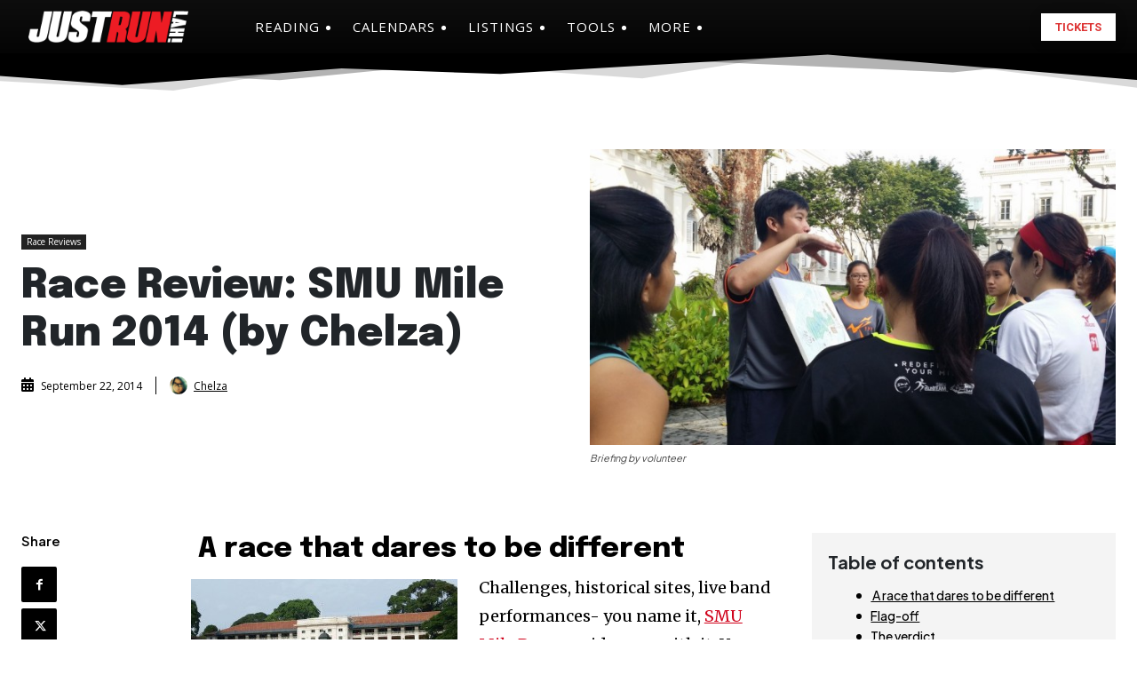

--- FILE ---
content_type: text/html; charset=UTF-8
request_url: https://www.justrunlah.com/2014/09/22/race-review-smu-mile-run-2014/?essb_counter_cache=rebuild
body_size: -305
content:
{"total":0,"facebook":"0","twitter":"0","google":"","weibo":"","whatsapp":""}

--- FILE ---
content_type: text/html; charset=utf-8
request_url: https://www.google.com/recaptcha/api2/aframe
body_size: 267
content:
<!DOCTYPE HTML><html><head><meta http-equiv="content-type" content="text/html; charset=UTF-8"></head><body><script nonce="e1qWxUN1D1xPAqY5QxBufQ">/** Anti-fraud and anti-abuse applications only. See google.com/recaptcha */ try{var clients={'sodar':'https://pagead2.googlesyndication.com/pagead/sodar?'};window.addEventListener("message",function(a){try{if(a.source===window.parent){var b=JSON.parse(a.data);var c=clients[b['id']];if(c){var d=document.createElement('img');d.src=c+b['params']+'&rc='+(localStorage.getItem("rc::a")?sessionStorage.getItem("rc::b"):"");window.document.body.appendChild(d);sessionStorage.setItem("rc::e",parseInt(sessionStorage.getItem("rc::e")||0)+1);localStorage.setItem("rc::h",'1769052290766');}}}catch(b){}});window.parent.postMessage("_grecaptcha_ready", "*");}catch(b){}</script></body></html>